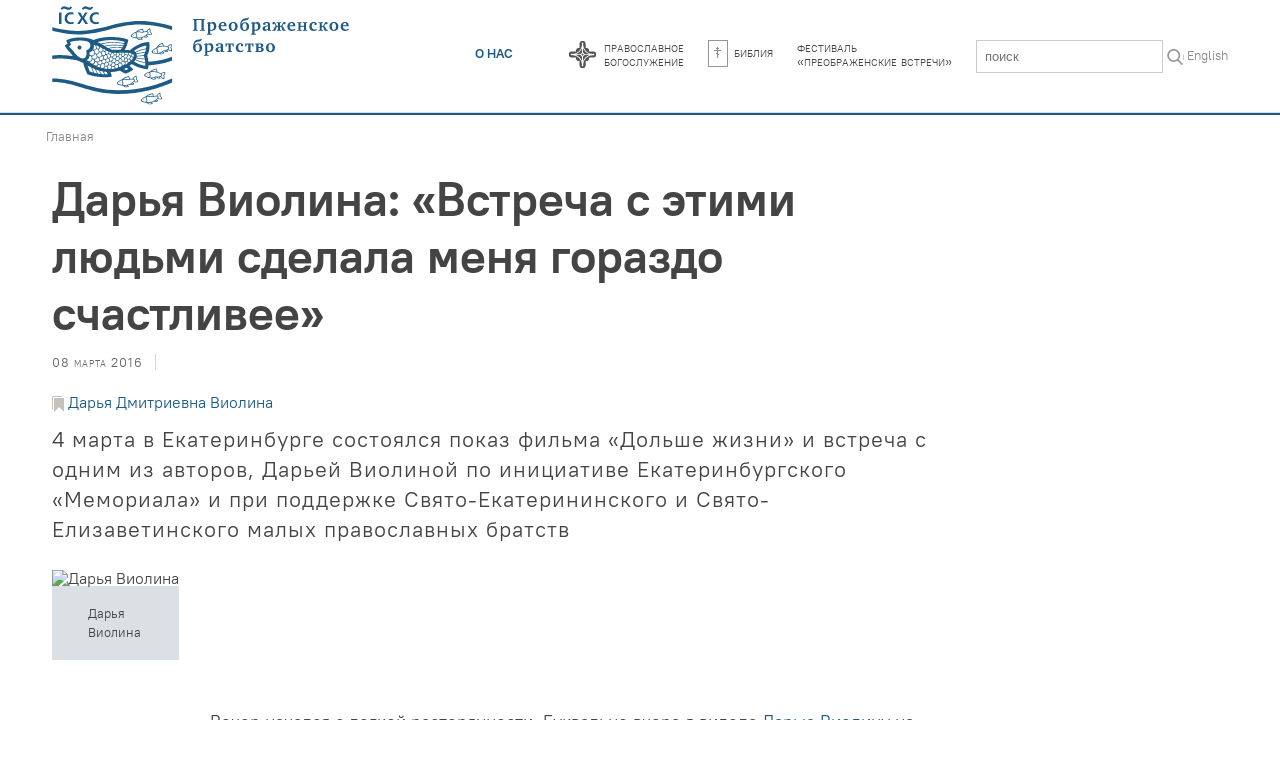

--- FILE ---
content_type: text/html; charset=UTF-8
request_url: https://psmb.ru/a/darya-violina-vstrecha-s-etimi-lyudmi-sdelala-menya-gorazdo-schastlivee.html
body_size: 8826
content:
<!DOCTYPE html><html lang="ru"><!--
	This website is powered by Neos, the Open Source Content Application Platform licensed under the GNU/GPL.
	Neos is based on Flow, a powerful PHP application framework licensed under the MIT license.

	More information and contribution opportunities at https://www.neos.io
-->
<head><meta charset="UTF-8" /><title>Дарья Виолина: «Встреча с этими людьми сделала меня гораздо счастливее» | Преображенское братство</title><link href="https://psmb.ru/_Resources/Static/Packages/Sfi.Site/built/index.css?12991fc0" type="text/css" rel="stylesheet" /><link href="https://psmb.ru/_Resources/Static/Packages/Sfi.Site/built/vendor.css" type="text/css" rel="stylesheet" /><meta name="robots" content="index,follow" /><link rel="canonical" href="https://psmb.ru/a/darya-violina-vstrecha-s-etimi-lyudmi-sdelala-menya-gorazdo-schastlivee.html" />


<link rel="alternate" hreflang="ru" href="https://psmb.ru/a/darya-violina-vstrecha-s-etimi-lyudmi-sdelala-menya-gorazdo-schastlivee.html"/>
			<meta name="viewport" content="width=device-width, initial-scale=1.0, user-scalable=no" />			<!-- Generate favicons with http://realfavicongenerator.net/ -->			<link rel="apple-touch-icon" sizes="57x57" href="/apple-touch-icon-57x57.png">			<link rel="apple-touch-icon" sizes="60x60" href="/apple-touch-icon-60x60.png">			<link rel="apple-touch-icon" sizes="72x72" href="/apple-touch-icon-72x72.png">			<link rel="apple-touch-icon" sizes="76x76" href="/apple-touch-icon-76x76.png">			<link rel="apple-touch-icon" sizes="114x114" href="/apple-touch-icon-114x114.png">			<link rel="apple-touch-icon" sizes="120x120" href="/apple-touch-icon-120x120.png">			<link rel="apple-touch-icon" sizes="144x144" href="/apple-touch-icon-144x144.png">			<link rel="apple-touch-icon" sizes="152x152" href="/apple-touch-icon-152x152.png">			<link rel="apple-touch-icon" sizes="180x180" href="/apple-touch-icon-180x180.png">			<link rel="icon" type="image/png" href="/favicon-32x32.png" sizes="32x32">			<link rel="icon" type="image/png" href="/android-chrome-192x192.png" sizes="192x192">			<link rel="icon" type="image/png" href="/favicon-96x96.png" sizes="96x96">			<link rel="icon" type="image/png" href="/favicon-16x16.png" sizes="16x16">			<link rel="manifest" href="/site.webmanifest">			<link rel="mask-icon" href="/safari-pinned-tab.svg" color="#5bbad5">			<meta name="msapplication-TileColor" content="#da532c">			<meta name="msapplication-TileImage" content="/mstile-144x144.png">			<meta name="theme-color" content="#ffffff">		<meta property="og:title" content="Дарья Виолина: «Встреча с этими людьми сделала меня гораздо счастливее»" />
<meta property="og:description" content="4 марта в Екатеринбурге состоялся показ фильма «Дольше жизни» и встреча с одним из авторов, Дарьей Виолиной по инициативе Екатеринбургского «Мемориала» и при поддержке Свято-Екатерининского и Свято-Елизаветинского малых православных братств" />
<meta property="og:url" content="https://psmb.ru/a/darya-violina-vstrecha-s-etimi-lyudmi-sdelala-menya-gorazdo-schastlivee.html" />
<meta property="og:image" content="https://psmb-neos-resources.hb.bizmrg.com/target/psmb/79abc87f44d2b9d43d1b17f8e5f6ace5e2630c16/1_DViolina-909x630.jpg" />
<meta property="og:image:width" content="1200" />
<meta property="og:image:height" content="630" />
<meta property="og:type" content="article" />
<meta property="og:site_name" content="Преображенское братство"/>
<meta property="article:publisher" content="https://facebook.com/psmb.ru" />
</head><body class="Page" id="Page-darya-violina-vstrecha-s-etimi-lyudmi-sdelala-menya-gorazdo-schastlivee"><div class="container mobile-nav__content">
	
<nav class="header section-color-bd">
	<div class="header__upper-bar clearfix">
		<div class="fixedWidth" style="overflow:initial;">
			<div class="columns">
				<h1 class="site-title left">
					<a class="site-title__logo" style="overflow: hidden" title="На главную" href="/">
						<img width="300px" src="/_Resources/Static/Packages/Sfi.Site/Images/PsmbFish-ru.svg" alt="Преображенское братство"/>
					</a>
				</h1>
				<div class="left hide-for-small-only">
				</div>
				<div class="right" style="margin-top: 28px">
					<a class="light-button marginRight-double" href="/o-nas.html">О нас</a>
					
					<ul class="secondary-nav right">
	
		<li class="secondary-nav__item">
			<div class="calendar-widget">
				<div class="calendar-widget__link right secondary-nav__item-label"><a href="https://molitva.app/?utm_source=psmb" title="Православный календарь">
					<div style="display: flex;">
						<svg xmlns="http://www.w3.org/2000/svg" viewBox="0 0 63.099 29.124" width="63.099" height="29.124" style="margin-left: -10px; margin-right: -10px">
							<path
									d="M45.737 14.57a3.525 3.525 0 00-3.525-3.525h-3.525a3.539 3.539 0 00-3.525-3.542V3.978a3.525 3.525 0 10-7.05 0v3.525a3.528 3.528 0 00-3.525 3.542h-3.525a3.534 3.534 0 000 7.067h3.525a3.525 3.525 0 003.525 3.525v3.542a3.525 3.525 0 007.05 0v-3.543a3.525 3.525 0 003.525-3.525h3.525a3.55 3.55 0 003.525-3.542z"
									fill="#555555"
							/>
							<path
									d="M31.604 29.124a3.983 3.983 0 01-3.978-3.962V22.04a3.963 3.963 0 01-3.508-3.508h-3.122a3.97 3.97 0 010-7.94h3.122a3.963 3.963 0 013.508-3.508V3.978a3.97 3.97 0 117.94 0v3.106a3.963 3.963 0 013.508 3.508h3.122a3.97 3.97 0 010 7.94h-3.105a4 4 0 01-3.508 3.508v3.122a3.973 3.973 0 01-3.979 3.962zM21.012 11.481a3.089 3.089 0 100 6.177h3.978v.436a3.1 3.1 0 003.089 3.089h.436v3.978a3.089 3.089 0 106.177 0v-3.978h.436a3.081 3.081 0 003.089-3.089v-.436h3.978a3.089 3.089 0 000-6.177h-3.978v-.436a3.091 3.091 0 00-3.089-3.089h-.436V4a3.089 3.089 0 00-6.177 0v3.962h-.436a3.091 3.091 0 00-3.089 3.089v.436z"
									fill="#fff"
							/>
							<path
									d="M42.598 13.748a.843.843 0 00-.688.369 9.918 9.918 0 01-9.786-9.333v-.537a.851.851 0 00.336-.671.842.842 0 00-.839-.839.831.831 0 00-.839.839.865.865 0 00.3.655v.823a9.865 9.865 0 01-9.585 9.048.826.826 0 00-.671-.336.853.853 0 00-.839.839.833.833 0 001.46.554 10.074 10.074 0 019.635 9.7.818.818 0 00-.336.655.842.842 0 00.839.839.835.835 0 00.537-1.477 9.983 9.983 0 019.87-9.686.864.864 0 00.6.252.85.85 0 000-1.7zm-4.516.47h-4.515a2.036 2.036 0 00-1.444-1.494v-4.3a10.732 10.732 0 005.964 5.794zm-6.48 1.477a1.024 1.024 0 010-2.048 1.017 1.017 0 011.024 1.024 1.028 1.028 0 01-1.023 1.024zm-.52-7.218v4.259a2.009 2.009 0 00-1.444 1.494h-4.551a10.9 10.9 0 006-5.753zm-5.842 6.647h4.415a1.993 1.993 0 001.427 1.477v4.348a10.962 10.962 0 00-5.841-5.825zm6.882 5.808v-4.331a1.993 1.993 0 001.427-1.477h4.438a10.905 10.905 0 00-5.863 5.812z"
									fill="#fff"
							/>
						</svg>
						<div>Православное<br>богослужение</a></div>
					</div>
				</div>
			</div>
		</li>
		<li class="secondary-nav__item secondary-nav__item-label">
			<a href="https://bible.psmb.ru" title="Библия"><img alt="Библия" src="/_Resources/Static/Packages/Sfi.Site/Icons/icon-bible.png">Библия</a>
		</li>
		<li class="secondary-nav__item">
			<div class="calendar-widget">
				<div class="secondary-nav__item-label"><a href="https://festival.psmb.ru" title="Фестиваль «Преображенские встречи»">Фестиваль<br>«Преображенские встречи»</a></div>
			</div>
		</li>
	
	<li class="secondary-nav__item" style="margin-bottom: 0;">
		<style>
    .nooutline {
        outline: 0;
    }
</style>
<form action="https://www.google.ru/cse" target="_blank">
    <input name="cx" type="hidden" value="018114637120266180637:giwypvp527e" />
    <input name="ie" type="hidden" value="UTF-8" />
    <div style="width: 185px; display: flex">
        <input
            name="q"
            placeholder="поиск"
            class="nooutline"
            style="padding: 8px; margin-right: 4px; border: 1px solid #ccc"
        />
        <button
            class="nooutline"
            name="sa"
            type="submit"
            title="поиск"
            style="background: white; padding: 0; margin: 0; margin-top: 4px;"
        >
            <svg
                style="fill: #999"
                xmlns="http://www.w3.org/2000/svg"
                viewBox="0 0 56.966 56.966"
                width="16"
                height="16"
            >
                <path
                    d="M55.146 51.887L41.588 37.786A22.926 22.926 0 0 0 46.984 23c0-12.682-10.318-23-23-23s-23 10.318-23 23 10.318 23 23 23c4.761 0 9.298-1.436 13.177-4.162l13.661 14.208c.571.593 1.339.92 2.162.92.779 0 1.518-.297 2.079-.837a3.004 3.004 0 0 0 .083-4.242zM23.984 6c9.374 0 17 7.626 17 17s-7.626 17-17 17-17-7.626-17-17 7.626-17 17-17z"
                />
            </svg>
        </button>
    </div>
</form>

	</li>
	<li class="secondary-nav__item--alt">
		<a style="display:block" href="/en">In English</a>
	</li>
</ul>

				</div>
				<a href="#" class="mobile-nav__toggle js-mobile-nav__toggle show-for-small-only"><span></span><span></span><span></span></a>
			</div>
		</div>
	</div>
</nav>

	<div class="row"><div class="fixedWidth"><div class="container"><nav class="breadcrumbs"><a href="/">Главная</a></nav></div></div></div>
	<div class="fixedWidth">
	<div class="row news-detail">
		<div class="large-9 medium-9 columns news-detail__content">
			

<h1 class="alpha"> <span>Дарья Виолина: «Встреча с этими людьми сделала меня гораздо счастливее»</span></h1>
<div class="news-detail__tagline">
	
		
		<span class="news-detail__date">
			08 марта 2016
		</span>
	
	<div class="marginTop-double">
		
		<span class="tag-list"><span class="icon-tag"></span><a class="service-large" href="/tags/people/daria-dmitrievna-violina.html">Дарья Дмитриевна Виолина</a>&nbsp;&nbsp;</span>
	</div>
</div>


		<div class="lead"><div>4 марта в Екатеринбурге состоялся показ фильма «Дольше жизни» и встреча с одним из авторов, Дарьей Виолиной по инициативе Екатеринбургского «Мемориала» и при поддержке Свято-Екатерининского и Свято-Елизаветинского малых православных братств</div></div>
	

<div class="neos-contentcollection"><figure class="figure"><img alt="Дарья Виолина" src="https://psmb-neos-resources.hb.bizmrg.com/target/psmb/89b568c2b4e2d7619152f4c43e6b24240fe86e4a/1_DViolina-900x624.jpg" /><figcaption class="figure__caption">Дарья Виолина</figcaption></figure></div>
<div class="large-10 large-offset-2 columns">
	
	<div class="neos-contentcollection"><div class="Text rte-text"><div><p>Вечер начался с легкой растерянности. Буквально вчера я видела <a href="/tags/people/daria-dmitrievna-violina.html">Дарью Виолину</a> на экране, и вот сегодня встречаюсь с ней лично. Войдя в зал, Дарья приветливо улыбается и тут же включается в работу: нужно успеть до прихода зрителей проверить качество звука и изображения, дать задание видеооператору и фотографу.</p></div></div><figure class="figure"><img alt src="https://psmb-neos-resources.hb.bizmrg.com/target/psmb/24a74fd606453fd02a384b4467b8b02d0d3941e3/2.-900x675.jpg" /></figure><div class="Text rte-text"><div><p>Во время просмотра многие гости плачут. Истории, рассказанные пожилыми людьми, детьми узниц АЛЖИРа (Акмолинский лагерь жен изменников Родины &ndash; прим. авт.) проникают в самое сердце. История, рассказанная от первого лица, убедительнее, чем простое перечисление дат и количества пострадавших.</p>
<p>Воспоминания жертв сталинского режима звучат в фильме не как оглушающий взрыв снаряда, тон картины совсем иной. По словам одной из гостей встречи, Евгении Парфеновой, члена Свято-Елизаветинского малого православного братства, &laquo;в фильме есть самое главное &ndash; он приглашает примириться. Примириться не со злом, которое должно быть осуждено, а примириться друг с другом&raquo;.</p>
<p>&laquo;Дольше жизни&raquo; &ndash; вторая работа Дарьи и ее соавтора Сергея Павловского, посвященная жертвам советских репрессий. Ей предшествовал фильм &laquo;Мы будем жить&raquo;, снятый к 100-летию бабушки <a href="/tags/people/daria-dmitrievna-violina.html">Дарьи Виолиной</a> &ndash; Лидии Виолиной-Френкель, узницы АЛЖИРа.</p></div></div><figure class="figure"><img alt src="https://psmb-neos-resources.hb.bizmrg.com/target/psmb/d36a68f3b7219f4b5e8c63baaaeee97cabe989c8/3_44-900x675.jpg" /></figure><div class="Text rte-text"><div><p>Жизнь узниц АЛЖИРа была достаточно хорошо известна <a href="/tags/people/daria-dmitrievna-violina.html">Дарье Виолиной</a> от бабушки. Работа над фильмом не столько открыла новые факты, сколько подарила знакомство с удивительно мужественными, и в то же время светлыми людьми &ndash; детьми репрессированных родителей.</p></div></div><figure class="figure"><img alt src="https://psmb-neos-resources.hb.bizmrg.com/target/psmb/cec65ac775eb3da7e750f3b545b7287395819328/4_35-900x675.jpg" /></figure><figure class="figure"><img alt src="https://psmb-neos-resources.hb.bizmrg.com/target/psmb/d6cbf08bc07adeeaab91a5afbd266ffe8549a424/5_23-900x675.jpg" /></figure><div class="Text rte-text"><div><p>&ndash; Встреча с этими людьми сделала меня гораздо счастливее, &ndash; говорит Дарья. &ndash; Я действительно была счастлива от этих встреч, от этих дней и ночей, которые нам довелось с ними провести. Меня это обогатило. Наши герои полны невероятного тепла и принятия. Пережив столько горя, они не ожесточились. Эти люди &laquo;горят&raquo;, в них больше жизни, чем в моих ровесниках и даже больше, чем в молодых людях, с которыми мне приходится встречаться. А еще, благодаря встрече с героями наших фильмов, я учусь быть мужественнее. Их истории должны помогать нам жить, смиренно воспринимая неприятности, которые окружают нас в современном мире.</p></div></div><figure class="figure"><img alt src="https://psmb-neos-resources.hb.bizmrg.com/target/psmb/ee0e7bd0376daaf93c5d2968a256fd9e325ef7e8/6_17-900x675.jpg" /></figure><div class="Text rte-text"><div><p>Беседа с автором фильма &laquo;Дольше жизни&raquo; продолжается три часа. <a href="/tags/people/daria-dmitrievna-violina.html">Дарья Виолина</a> делает больше, чем просто хранит память. Она в сердце своем преодолевает разрыв между &laquo;жертвами&raquo; и &laquo;палачами&raquo;, между &laquo;своими&raquo; и &laquo;чужими&raquo; и делится своим опытом преодоления с окружающими. Каждая такая встреча важна как еще один шаг к исцелению российского общества, покалеченного советским режимом.</p></div></div></div>
	<div class="neos-contentcollection"></div>
	<div class="rte-text"><div class="author"><div>Анна Ребасс<br>Фото Игоря Лискова<br></div></div></div>
	
</div>

			<div class="large-10 large-offset-2 columns">
				

		<script type="text/javascript" src="//yastatic.net/share/share.js" charset="utf-8"></script>
		<div class="yashare-auto-init" data-yashareL10n="ru" data-yashareType="button" data-yashareQuickServices="vkontakte,facebook,lj"></div>
	

				<div class="to-comments">
					<a href="#disqus_thread">Комментировать</a>
				</div>
			</div>
		</div>
		<div class="large-3 medium-3 columns news-detail__sidebar">
			
		</div>
	</div>
</div>
<div class="row backgroundColor-gray">
	<div class="fixedWidth">
		<div class="columns">
			

<div class="stream js-stream" id="more_news" >
	<script>window.Psmb = window.Psmb || {}; window.Psmb.i18n = window.Psmb.i18n || {}; window.Psmb.i18n = Object.assign(window.Psmb.i18n, {"loadMore":"\u0437\u0430\u0433\u0440\u0443\u0437\u0438\u0442\u044c \u0435\u0449\u0435","end":"\u043a\u043e\u043d\u0435\u0446!"});</script>
	<section class="filter-bar js-filter-bar">
		
	</section>
	<ul class="stream__content js-stream__content"><div class="js-stream__autoload" style="display: none" data-url="/a/darya-violina-vstrecha-s-etimi-lyudmi-sdelala-menya-gorazdo-schastlivee.html"></div></ul>
	
			<a class="stream__loadmore js-stream__loadmore isDisabled" >конец!</a>
		
</div>

		</div>
	</div>
</div>
<div class="fixedWidth">
	<div class="row">
		<div class="large-10 large-offset-1 columns">
			<div id="disqus_thread"></div>
<script type="text/javascript">
	var disqus_shortname = 'psmb';
	(function() {
		var dsq = document.createElement('script'); dsq.type = 'text/javascript'; dsq.async = true;
		dsq.src = '//' + disqus_shortname + '.disqus.com/embed.js';
		(document.getElementsByTagName('head')[0] || document.getElementsByTagName('body')[0]).appendChild(dsq);
	})();
</script>

		</div>
	</div>
</div>

	
	

<footer class="footer section-color-bg">
	<div class="footer__sitemap">
		<div class="fixedWidth">
			<div class="large-3 medium-3 columns">
				<ul class="sitemap section-color-bd--darken">
					<li class="sitemap__header">Разделы сайта</li>
					<ul class="sections-menu"><li class="sitemap__item"><a href="/sections/obshchina-i-bratstvo.html">Община и братство</a></li><li class="sitemap__item"><a href="/sections/prosveshchenie-i-oglashenie.html">Просвещение и свидетельство</a></li><li class="sitemap__item"><a href="/sections/cerkov-i-obshchestvo.html">Церковь и общество</a></li><li class="sitemap__item"><a href="/sections/vocerkovlenie-detey-i-molodezhi.html">Воцерковление детей и молодежи</a></li><li class="sitemap__item"><a href="/sections/molitva-i-bogosluzhenie.html">Молитва и богослужение</a></li><li class="sitemap__item"><a href="/sections/novomucheniki-i-ispovedniki.html">Новомученики и исповедники</a></li><li class="sitemap__item"><a href="/sections/blagotvoritelnost-i-miloserdie.html">Благотворительность и милосердие</a></li><li class="sitemap__item"><a href="/sections/duhovnoe-obrazovanie.html">Духовное образование</a></li></ul>
				</ul>
			</div>
			
				<div class="large-3 medium-3 columns">
					<ul class="sitemap section-color-bd--darken">
						<li class="sitemap__header">Наши проекты</li>
						<li class="sitemap__item"><a href="/projects/conferences/konferentsiia-rossiia-mezhdu-proshlym-i-budushchim-khraniteli-i-samorodki.html">Конференции</a></li><li class="sitemap__item"><a href="/projects/exhibitions/vystavka-svidetel-svyashchennik-pavel-adelgeym.html">Выставки</a></li><li class="sitemap__item"><a href="http://predanie.org/preobrazhenskoe-sodruzhestvo-malyh-bratstv-ru">Книги</a></li>
					</ul>
				</div>
				<div class="large-3 medium-3 columns">
					<ul class="sitemap section-color-bd--darken">
						<li class="sitemap__header">Разное</li>
						<li class="sitemap__item"><a href="/tags/people.html">Православная энциклопедия</a></li><li class="sitemap__item"><a href="/blogs.html">Пишут в блогах</a></li><li class="sitemap__item"><a href="http://c.psmb.ru">Православный календарь</a></li><li class="sitemap__item"><a href="https://bible.psmb.ru">Библия</a></li><li class="sitemap__item"><a href="http://karta.psmb.ru">Карта памяти</a></li>
					</ul>
				</div>
			
			<div class="large-3 medium-3 columns end">
				<ul class="sitemap section-color-bd--darken">
					<li class="sitemap__header">Контакты</li>
					<div><ul><li>Информационная служба Преображенского братства: <a href="mailto:info@psmb.ru">info@psmb.ru</a></li><li>Редактор сайта: <a href="mailto:editor@psmb.ru">editor@psmb.ru</a></li><li>Вебмастер сайта: <a href="mailto:webmaster@psmb.ru">webmaster@psmb.ru</a></li><li>Телефон для справок: <br/><a href="tel:+79859478751">+7 (985) 947-8751</a></li></ul></div>
					
						<a href="https://www.orphus.ru" id="orphus" target="_blank"><img alt="Система Orphus" src="/_Resources/Static/Packages/Sfi.Site/Images/orphus.gif" border="0" width="125" height="115" /></a>
					
				</ul>
			</div>
		</div>
	</div>
	<div class="footer__copyright section-color-bg--darken">
		<div class="fixedWidth">
			<div class="large-3 medium-4 columns">
				<h1 class="site-title-small">
					<a class="site-title-small__logo" title="На главную" href="/">
						<img src="/_Resources/Static/Packages/Sfi.Site/Images/psmb-logo--white.png" alt="Преображенское братство"/>
					</a>
					<a class="site-title-small__title" title="На главную" href="/">
						Преображенское братство
					</a>
				</h1>
			</div>
			<div class="large-9 medium-8 columns">© 2021 psmb.ru. Использование в любой форме материалов этого сайта допустимо только при наличии активной ссылки на https://psmb.ru. Мнение редакции может не совпадать с мнением авторов.<br/>Сетевое издание psmb.ru зарегистрировано в Федеральной службе по надзору в сфере связи, информационных технологий и массовых коммуникаций (Роскомнадзор) 4 февраля 2021 года. Свидетельство о регистрации Эл № ФС77-80114.<br>Учредитель: Васенёв А.А.<br>Настоящий ресурс содержит материалы 12+</div>
		</div>
	</div>
</footer>

</div>
<div class="mobile-nav__menu show-for-small-only"><ul class="sections-menu"><li class="sections-menu__item"><a href="/sections/obshchina-i-bratstvo.html">Община и братство</a></li><li class="sections-menu__item"><a href="/sections/prosveshchenie-i-oglashenie.html">Просвещение и свидетельство</a></li><li class="sections-menu__item"><a href="/sections/cerkov-i-obshchestvo.html">Церковь и общество</a></li><li class="sections-menu__item"><a href="/sections/vocerkovlenie-detey-i-molodezhi.html">Воцерковление детей и молодежи</a></li><li class="sections-menu__item"><a href="/sections/molitva-i-bogosluzhenie.html">Молитва и богослужение</a></li><li class="sections-menu__item"><a href="/sections/novomucheniki-i-ispovedniki.html">Новомученики и исповедники</a></li><li class="sections-menu__item"><a href="/sections/blagotvoritelnost-i-miloserdie.html">Благотворительность и милосердие</a></li><li class="sections-menu__item"><a href="/sections/duhovnoe-obrazovanie.html">Духовное образование</a></li></ul></div>

<script src="https://psmb.ru/_Resources/Static/Packages/Sfi.Site/built/index.js?11c44506"></script><!-- Global site tag (gtag.js) - Google Analytics -->
<script async src="https://www.googletagmanager.com/gtag/js?id=G-LXVMKYFHXY"></script>
<script>
  window.dataLayer = window.dataLayer || [];
  function gtag(){dataLayer.push(arguments);}
  gtag('js', new Date());

  gtag('config', 'G-LXVMKYFHXY');
</script>

<!-- Yandex.Metrika counter -->
<script type="text/javascript">
  (function (d, w, c) {
    (w[c] = w[c] || []).push(function() {
      try {
        w.yaCounter11630446 = new Ya.Metrika({
          id:11630446,
          clickmap:true,
          trackLinks:true,
          accurateTrackBounce:true,
          webvisor:true
        });
      } catch(e) {
        console.log(e)
      }
    });

    var n = d.getElementsByTagName("script")[0],
        s = d.createElement("script"),
        f = function () { n.parentNode.insertBefore(s, n); };
    s.type = "text/javascript";
    s.async = true;
    s.src = "https://mc.yandex.ru/metrika/watch.js";

    if (w.opera == "[object Opera]") {
      d.addEventListener("DOMContentLoaded", f, false);
    } else { f(); }
  })(document, window, "yandex_metrika_callbacks");
</script>
<noscript><div><img src="https://mc.yandex.ru/watch/11630446" style="position:absolute; left:-9999px;" alt="" /></div></noscript>
<!-- /Yandex.Metrika counter -->
<script data-neos-node="/sites/site/a/darya-violina-vstrecha-s-etimi-lyudmi-sdelala-menya-gorazdo-schastlivee@live;language=ru" src="https://psmb.ru/_Resources/Static/Packages/Neos.Neos/JavaScript/LastVisitedNode.js" async></script></body></html>

--- FILE ---
content_type: text/html; charset=UTF-8
request_url: https://psmb.ru/a/darya-violina-vstrecha-s-etimi-lyudmi-sdelala-menya-gorazdo-schastlivee.html?ajax=true
body_size: 4235
content:
{"content":"\u0002ImxhtXUkCdTuJ84378a4e6bbb2d63b55401795d8eb59a\u001fImxhtXUkCdTuJNode_93100493-9f58-43ce-892b-5921482fdccf,DescendantOf_ce945301-08f1-dc64-1d52-99929a92f2c2\u001fImxhtXUkCdTuJ\n\t<li class=\"media js-media stream__item js-stream__item\">\n\t\t<a href=\"\/a\/prostranstvo-obshchiegho-ghoria-iedinstvo-obshchiei-sud-by.html\" title=\"\u041f\u0440\u043e\u0441\u0442\u0440\u0430\u043d\u0441\u0442\u0432\u043e \u043e\u0431\u0449\u0435\u0439 \u0441\u0443\u0434\u044c\u0431\u044b\u00a0\u2013 \u0435\u0434\u0438\u043d\u0441\u0442\u0432\u043e \u043e\u0431\u0449\u0435\u0439 \u043d\u0430\u0434\u0435\u0436\u0434\u044b\">\n\t\t\t<div class=\"media__wrap section-color-bd\">\n\t\t\t\t\n\t\t\t\t\t<img width=\"276\" height=\"200\" class=\"media__image\" src=\"https:\/\/psmb-neos-resources.hb.bizmrg.com\/target\/psmb\/7bf6345b3a180bf4940492cd78ebc805c4c84250\/ll-1362x908-276x200.jpg\" alt=\"\u041f\u0440\u043e\u0441\u0442\u0440\u0430\u043d\u0441\u0442\u0432\u043e \u043e\u0431\u0449\u0435\u0439 \u0441\u0443\u0434\u044c\u0431\u044b\u00a0\u2013 \u0435\u0434\u0438\u043d\u0441\u0442\u0432\u043e \u043e\u0431\u0449\u0435\u0439 \u043d\u0430\u0434\u0435\u0436\u0434\u044b\" \/>\n\t\t\t\t\n\t\t\t\t<div class=\"media__body\">\n\t\t\t\t\t<div class=\"media__header-wrap\">\n\t\t\t\t\t\t<span class=\"media__date\">\n\t\t\t\t\t\t\t03 \u0430\u043f\u0440\u0435\u043b\u044f 2017\n\t\t\t\t\t\t<\/span>\n\t\t\t\t\t\t<h3 class=\"media__title\">\u041f\u0440\u043e\u0441\u0442\u0440\u0430\u043d\u0441\u0442\u0432\u043e \u043e\u0431\u0449\u0435\u0439 \u0441\u0443\u0434\u044c\u0431\u044b\u00a0\u2013 \u0435\u0434\u0438\u043d\u0441\u0442\u0432\u043e \u043e\u0431\u0449\u0435\u0439 \u043d\u0430\u0434\u0435\u0436\u0434\u044b<\/h3>\n\t\t\t\t\t\t<div class=\"media__teaser\">27 \u043c\u0430\u0440\u0442\u0430 \u0432 \u0420\u0438\u0433\u0435 \u043f\u0440\u043e\u0448\u0435\u043b \u043f\u0435\u0440\u0432\u044b\u0439 \u0437\u0430\u0440\u0443\u0431\u0435\u0436\u043d\u044b\u0439 \u043f\u043e\u043a\u0430\u0437 \u0440\u043e\u0441\u0441\u0438\u0439\u0441\u043a\u043e\u0433\u043e \u0434\u043e\u043a\u0443\u043c\u0435\u043d\u0442\u0430\u043b\u044c\u043d\u043e\u0433\u043e \u0444\u0438\u043b\u044c\u043c\u0430 \u00ab\u0414\u043e\u043b\u044c\u0448\u0435 \u0436\u0438\u0437\u043d\u0438\u00bb \u0440\u0435\u0436\u0438\u0441\u0441\u0435\u0440\u0430 \u0414\u0430\u0440\u044c\u0438 ...<\/div>\n\t\t\t\t\t<\/div>\n\t\t\t\t\t<span class=\"media__category\"><\/span>\n\t\t\t\t<\/div>\n\t\t\t<\/div>\n\t\t<\/a>\n\t<\/li>\n\u0003ImxhtXUkCdTuJ\u0002ImxhtXUkCdTuJb814327376041697305cff1d0642123c\u001fImxhtXUkCdTuJNode_244f3fac-cf6b-41a1-828a-6171de46d09c,DescendantOf_86e9e7a5-d9b4-162c-d176-87bc8b52d2e4\u001fImxhtXUkCdTuJ\n\t<li class=\"media js-media stream__item js-stream__item\">\n\t\t<a href=\"\/a\/fil-m-kotoryi-daiet-nadiezhdu.html\" title=\"\u00ab\u0424\u0438\u043b\u044c\u043c, \u043a\u043e\u0442\u043e\u0440\u044b\u0439 \u0434\u0430\u0435\u0442 \u043d\u0430\u0434\u0435\u0436\u0434\u0443\u00bb\">\n\t\t\t<div class=\"media__wrap section-color-bd\">\n\t\t\t\t\n\t\t\t\t\t<img width=\"276\" height=\"200\" class=\"media__image\" src=\"https:\/\/psmb-neos-resources.hb.bizmrg.com\/target\/psmb\/a9648a6495e5d025f1f7998304d2c79fef490945\/%D0%A4%D0%B8%D0%BB%D1%8C%D0%BC%20%D0%B1%D1%80%D0%B0%D1%82%D1%81%D1%82%D0%B2%D0%BE-871x581-276x200.jpg\" alt=\"\u00ab\u0424\u0438\u043b\u044c\u043c, \u043a\u043e\u0442\u043e\u0440\u044b\u0439 \u0434\u0430\u0435\u0442 \u043d\u0430\u0434\u0435\u0436\u0434\u0443\u00bb\" \/>\n\t\t\t\t\n\t\t\t\t<div class=\"media__body\">\n\t\t\t\t\t<div class=\"media__header-wrap\">\n\t\t\t\t\t\t<span class=\"media__date\">\n\t\t\t\t\t\t\t30 \u044f\u043d\u0432\u0430\u0440\u044f 2017\n\t\t\t\t\t\t<\/span>\n\t\t\t\t\t\t<h3 class=\"media__title\">\u00ab\u0424\u0438\u043b\u044c\u043c, \u043a\u043e\u0442\u043e\u0440\u044b\u0439 \u0434\u0430\u0435\u0442 \u043d\u0430\u0434\u0435\u0436\u0434\u0443\u00bb<\/h3>\n\t\t\t\t\t\t<div class=\"media__teaser\">\u041a\u0438\u043d\u043e\u0434\u0440\u0430\u043c\u0430\u0442\u0443\u0440\u0433 \u0414\u0430\u0440\u044c\u044f \u0412\u0438\u043e\u043b\u0438\u043d\u0430 \u0440\u0430\u0437\u043c\u044b\u0448\u043b\u044f\u0435\u0442 \u043e \u043f\u043e\u0441\u043b\u0435\u0434\u043d\u0435\u0439 \u043a\u0430\u0440\u0442\u0438\u043d\u0435 \u0410\u043b\u0435\u043a\u0441\u0430\u043d\u0434\u0440\u0430 \u0413\u0443\u0442\u043c\u0430\u043d\u0430<\/div>\n\t\t\t\t\t<\/div>\n\t\t\t\t\t<span class=\"media__category\"><\/span>\n\t\t\t\t<\/div>\n\t\t\t<\/div>\n\t\t<\/a>\n\t<\/li>\n\u0003ImxhtXUkCdTuJ\u0002ImxhtXUkCdTuJe5d63733a4a8a396f5f15fa9d2e7b68b\u001fImxhtXUkCdTuJNode_40cbf3dc-0bf0-438f-8f42-4388f6422566,DescendantOf_138adbbc-c35e-9647-a1e3-1ef48e2fb14c\u001fImxhtXUkCdTuJ\n\t<li class=\"media js-media stream__item js-stream__item\">\n\t\t<a href=\"\/a\/rasshirit-masshtaby-dushi.html\" title=\"\u0420\u0430\u0441\u0448\u0438\u0440\u0438\u0442\u044c \u00ab\u043c\u0430\u0441\u0448\u0442\u0430\u0431\u044b \u0434\u0443\u0448\u0438\u00bb\">\n\t\t\t<div class=\"media__wrap section-color-bd\">\n\t\t\t\t\n\t\t\t\t\t<img width=\"276\" height=\"200\" class=\"media__image\" src=\"https:\/\/psmb-neos-resources.hb.bizmrg.com\/target\/psmb\/6ddbb84bc894692191a3057e99c45a802fd1bd08\/1-276x200.jpg\" alt=\"\u0420\u0430\u0441\u0448\u0438\u0440\u0438\u0442\u044c \u00ab\u043c\u0430\u0441\u0448\u0442\u0430\u0431\u044b \u0434\u0443\u0448\u0438\u00bb\" \/>\n\t\t\t\t\n\t\t\t\t<div class=\"media__body\">\n\t\t\t\t\t<div class=\"media__header-wrap\">\n\t\t\t\t\t\t<span class=\"media__date\">\n\t\t\t\t\t\t\t25 \u044f\u043d\u0432\u0430\u0440\u044f 2017\n\t\t\t\t\t\t<\/span>\n\t\t\t\t\t\t<h3 class=\"media__title\">\u0420\u0430\u0441\u0448\u0438\u0440\u0438\u0442\u044c \u00ab\u043c\u0430\u0441\u0448\u0442\u0430\u0431\u044b \u0434\u0443\u0448\u0438\u00bb<\/h3>\n\t\t\t\t\t\t<div class=\"media__teaser\">\u041f\u0440\u043e\u0441\u043c\u043e\u0442\u0440 \u0444\u0438\u043b\u044c\u043c\u0430 \u00ab\u0414\u043e\u043b\u044c\u0448\u0435 \u0436\u0438\u0437\u043d\u0438\u00bb \u0438 \u0432\u0441\u0442\u0440\u0435\u0447\u0430 \u0441 \u043e\u0434\u043d\u0438\u043c \u0438\u0437 \u0435\u0433\u043e \u0430\u0432\u0442\u043e\u0440\u043e\u0432 \u0414\u0430\u0440\u044c\u0435\u0439 \u0412\u0438\u043e\u043b\u0438\u043d\u043e\u0439 \u0441\u043e\u0441\u0442\u043e\u044f\u043b\u0438\u0441\u044c 21 \u044f\u043d\u0432\u0430\u0440\u044f \u0432 \u0410\u0440\u0445\u0430\u043d\u0433\u0435\u043b\u044c\u0441\u043a\u043e\u0439 ...<\/div>\n\t\t\t\t\t<\/div>\n\t\t\t\t\t<span class=\"media__category\"><\/span>\n\t\t\t\t<\/div>\n\t\t\t<\/div>\n\t\t<\/a>\n\t<\/li>\n\u0003ImxhtXUkCdTuJ\u0002ImxhtXUkCdTuJd6da0ec2be872c6ef52ac198d70900a6\u001fImxhtXUkCdTuJNode_0fa51ef7-4ccb-45a0-b89e-5299a9290bd6,DescendantOf_55aa337b-1ea4-ddf2-4e69-c5a42e935f28\u001fImxhtXUkCdTuJ\n\t<li class=\"media js-media media-important stream__item js-stream__item\">\n\t\t<a href=\"\/a\/liubit-rodinu-voprieki-vsiemu.html\" title=\"\u041b\u044e\u0431\u0438\u0442\u044c \u0440\u043e\u0434\u0438\u043d\u0443 \u0432\u043e\u043f\u0440\u0435\u043a\u0438 \u0432\u0441\u0435\u043c\u0443\">\n\t\t\t<div class=\"media-important__wrap\">\n\t\t\t\t<div class=\"media-important__gradient\"><\/div>\n\t\t\t\t<div class=\"media-important__overlay\">\n\t\t\t\t\t<div class=\"media-important__date\">\n\t\t\t\t\t\t29 \u043e\u043a\u0442\u044f\u0431\u0440\u044f 2016\n\t\t\t\t\t<\/div>\n\t\t\t\t\t<h3 class=\"media-important__title\">\u041b\u044e\u0431\u0438\u0442\u044c \u0440\u043e\u0434\u0438\u043d\u0443 \u0432\u043e\u043f\u0440\u0435\u043a\u0438 \u0432\u0441\u0435\u043c\u0443<\/h3>\n\t\t\t\t\t<div class=\"media-important__hiding\">\n\t\t\t\t\t\t<div class=\"media-important__teaser\">\u00ab\u0412 \u0441\u0442\u0440\u0430\u0448\u043d\u044b\u0445 \u0443\u0441\u043b\u043e\u0432\u0438\u044f\u0445 \u043e\u043d\u0438 \u043d\u0435 \u0440\u0430\u0437\u0443\u0447\u0438\u043b\u0438\u0441\u044c \u043b\u044e\u0431\u0438\u0442\u044c \u0440\u043e\u0434\u0438\u043d\u0443, \u043d\u0435 \u0440\u0430\u0437\u0443\u0447\u0438\u043b\u0438\u0441\u044c \u043f\u0440\u043e\u0449\u0430\u0442\u044c\u00bb, \u2013 \u0440\u0430\u0441\u0441\u043a\u0430\u0437\u0430\u043b\u0438 \u0430\u0432\u0442\u043e\u0440\u044b \u0444\u0438\u043b\u044c\u043c\u0430 \u00ab\u0414\u043e\u043b\u044c\u0448\u0435 \u0436\u0438\u0437\u043d\u0438\u00bb \u0414\u0430\u0440\u044c\u044f \u0412\u0438\u043e\u043b\u0438\u043d\u0430 \u0438 \u0421\u0435\u0440\u0433\u0435\u0439 \u041f\u0430\u0432\u043b\u043e\u0432\u0441\u043a\u0438\u0439 \u043e \u0435\u0433\u043e \u0433\u0435\u0440\u043e\u044f\u0445 \u2013 \u0436\u0435\u0440\u0442\u0432\u0430\u0445 ...<\/div>\n\t\t\t\t\t<\/div>\n\t\t\t\t<\/div>\n\t\t\t\t<img width=\"576\" height=\"357\" class=\"media__image\" src=\"https:\/\/psmb-neos-resources.hb.bizmrg.com\/target\/psmb\/67ef7e4353f66f596d3f32c92c329a24ebf7886c\/1-576x357.jpg\" alt=\"\u041b\u044e\u0431\u0438\u0442\u044c \u0440\u043e\u0434\u0438\u043d\u0443 \u0432\u043e\u043f\u0440\u0435\u043a\u0438 \u0432\u0441\u0435\u043c\u0443\" \/>\n\t\t\t<\/div>\n\t\t<\/a>\n\t<\/li>\n\u0003ImxhtXUkCdTuJ\u0002ImxhtXUkCdTuJ76c3e998d4c88ec0209b30bd5367f5a5\u001fImxhtXUkCdTuJNode_2b98fd30-b076-4e75-af4a-0d24589d9193,DescendantOf_f720d2b7-e320-f60e-b125-1065f7da52b9\u001fImxhtXUkCdTuJ\n\t<li class=\"media js-media media-important stream__item js-stream__item\">\n\t\t<a href=\"\/a\/nashi-deti-prishelcy-ili-nasledniki.html\" title=\"\u041d\u0430\u0448\u0438 \u0434\u0435\u0442\u0438 \u2013 \u00ab\u043f\u0440\u0438\u0448\u0435\u043b\u044c\u0446\u044b\u00bb \u0438\u043b\u0438 \u043d\u0430\u0441\u043b\u0435\u0434\u043d\u0438\u043a\u0438?\">\n\t\t\t<div class=\"media-important__wrap\">\n\t\t\t\t<div class=\"media-important__gradient\"><\/div>\n\t\t\t\t<div class=\"media-important__overlay\">\n\t\t\t\t\t<div class=\"media-important__date\">\n\t\t\t\t\t\t30 \u0430\u0432\u0433\u0443\u0441\u0442\u0430 2016\n\t\t\t\t\t<\/div>\n\t\t\t\t\t<h3 class=\"media-important__title\">\u041d\u0430\u0448\u0438 \u0434\u0435\u0442\u0438 \u2013 \u00ab\u043f\u0440\u0438\u0448\u0435\u043b\u044c\u0446\u044b\u00bb \u0438\u043b\u0438 \u043d\u0430\u0441\u043b\u0435\u0434\u043d\u0438\u043a\u0438?<\/h3>\n\t\t\t\t\t<div class=\"media-important__hiding\">\n\t\t\t\t\t\t<div class=\"media-important__teaser\">\u041e \u043f\u0440\u0438\u043e\u0431\u0449\u0435\u043d\u0438\u0438 \u0434\u0435\u0442\u0435\u0439 \u0438 \u043f\u043e\u0434\u0440\u043e\u0441\u0442\u043a\u043e\u0432 \u043a \u0438\u0441\u0442\u043e\u0440\u0438\u0438 \u0441\u0432\u043e\u0435\u0439 \u0441\u0435\u043c\u044c\u0438, \u043a\u0440\u0430\u044f, \u0441\u0442\u0440\u0430\u043d\u044b \u0440\u0430\u0437\u043c\u044b\u0448\u043b\u044f\u043b\u0438 \u044d\u043a\u0441\u043f\u0435\u0440\u0442\u044b \u0444\u0435\u0441\u0442\u0438\u0432\u0430\u043b\u044c\u043d\u043e\u0439 \u043f\u043b\u043e\u0449\u0430\u0434\u043a\u0438 \u00ab\u0425\u0440\u0438\u0441\u0442\u0438\u0430\u043d\u0441\u043a\u043e\u0435 \u0432\u043e\u0441\u043f\u0438\u0442\u0430\u043d\u0438\u0435 \u0434\u0435\u0442\u0435\u0439\u00bb<\/div>\n\t\t\t\t\t<\/div>\n\t\t\t\t<\/div>\n\t\t\t\t<img width=\"576\" height=\"357\" class=\"media__image\" src=\"https:\/\/psmb-neos-resources.hb.bizmrg.com\/target\/psmb\/9e5b9f701ae6e2f641c6aeb71e53b35e22ed664b\/001_0bc3ce-576x357.jpg\" alt=\"\u041d\u0430\u0448\u0438 \u0434\u0435\u0442\u0438 \u2013 \u00ab\u043f\u0440\u0438\u0448\u0435\u043b\u044c\u0446\u044b\u00bb \u0438\u043b\u0438 \u043d\u0430\u0441\u043b\u0435\u0434\u043d\u0438\u043a\u0438?\" \/>\n\t\t\t<\/div>\n\t\t<\/a>\n\t<\/li>\n\u0003ImxhtXUkCdTuJ\u0002ImxhtXUkCdTuJ97245e8efa869bf494cdf0aecc0009fb\u001fImxhtXUkCdTuJNode_28f35ecd-10aa-4ba6-bd49-4c80a2939a35,DescendantOf_249365ed-750f-bb75-320f-69a682639b9a\u001fImxhtXUkCdTuJ\n\t<li class=\"media js-media 0 stream__item js-stream__item video\">\n\t\t<a href=\"\/a\/sokrovishche-rossii.html\" title=\"\u00ab\u0421\u043e\u043a\u0440\u043e\u0432\u0438\u0449\u0435 \u0420\u043e\u0441\u0441\u0438\u0438\u00bb\">\n\t\t\t<div class=\"media__wrap section-color-bd\">\n\t\t\t\t\n\t\t\t\t\t<img width=\"276\" height=\"200\" class=\"media__image\" src=\"https:\/\/psmb-neos-resources.hb.bizmrg.com\/target\/psmb\/cf74267be89294bea443b1a9dbe5aa78965ec4b2\/Sundukjpg-276x200.jpg\" alt=\"\u00ab\u0421\u043e\u043a\u0440\u043e\u0432\u0438\u0449\u0435 \u0420\u043e\u0441\u0441\u0438\u0438\u00bb\" \/>\n\t\t\t\t\n\t\t\t\t<div class=\"media__body\">\n\t\t\t\t\t<div class=\"media__header-wrap\">\n\t\t\t\t\t\t<span class=\"media__date\">\n\t\t\t\t\t\t\t23 \u0430\u0432\u0433\u0443\u0441\u0442\u0430 2016\n\t\t\t\t\t\t<\/span>\n\t\t\t\t\t\t<h3 class=\"media__title\">\u00ab\u0421\u043e\u043a\u0440\u043e\u0432\u0438\u0449\u0435 \u0420\u043e\u0441\u0441\u0438\u0438\u00bb<\/h3>\n\t\t\t\t\t\t<div class=\"media__teaser\">\u041d\u0438\u043a\u043e\u043b\u0430\u0439 \u0421\u0432\u0430\u043d\u0438\u0434\u0437\u0435, \u0414\u0430\u0440\u044c\u044f \u0412\u0438\u043e\u043b\u0438\u043d\u0430 \u0438 \u0410\u0440\u0441\u0435\u043d\u0438\u0439 \u0420\u043e\u0433\u0438\u043d\u0441\u043a\u0438\u0439 \u0440\u0430\u0437\u043c\u044b\u0448\u043b\u044f\u044e\u0442 \u043e \u0442\u043e\u043c, \u0447\u0442\u043e \u0432 \u043f\u0435\u0440\u0432\u0443\u044e \u043e\u0447\u0435\u0440\u0435\u0434\u044c \u043d\u0443\u0436\u043d\u043e \u0432\u043e\u0437\u0440\u043e\u0436\u0434\u0430\u0442\u044c \u0432 \u043d\u0430\u0441\u043b\u0435\u0434\u0438\u0438 ...<\/div>\n\t\t\t\t\t<\/div>\n\t\t\t\t\t<span class=\"media__category\"><\/span>\n\t\t\t\t<\/div>\n\t\t\t<\/div>\n\t\t<\/a>\n\t<\/li>\n\u0003ImxhtXUkCdTuJ\u0002ImxhtXUkCdTuJ07d36d4ea169ed532d14c5cadb0f59fc\u001fImxhtXUkCdTuJNode_08b26466-48fc-49f4-869b-ab33735b6f42,DescendantOf_f6d18eca-5d8d-06d1-add3-521389e7872f\u001fImxhtXUkCdTuJ\n\t<li class=\"media js-media 0 stream__item js-stream__item\">\n\t\t<a href=\"\/a\/zoopark-territoriya-lyubvi.html\" title=\"\u00ab\u0417\u043e\u043e\u043f\u0430\u0440\u043a \u2013 \u0442\u0435\u0440\u0440\u0438\u0442\u043e\u0440\u0438\u044f \u043b\u044e\u0431\u0432\u0438\u00bb*\">\n\t\t\t<div class=\"media__wrap section-color-bd\">\n\t\t\t\t\n\t\t\t\t\t<img width=\"276\" height=\"200\" class=\"media__image\" src=\"https:\/\/psmb-neos-resources.hb.bizmrg.com\/target\/psmb\/a171b063d1e1ec9152bcc69f1964fd9aaee31690\/1-4-276x200.jpg\" alt=\"\u00ab\u0417\u043e\u043e\u043f\u0430\u0440\u043a \u2013 \u0442\u0435\u0440\u0440\u0438\u0442\u043e\u0440\u0438\u044f \u043b\u044e\u0431\u0432\u0438\u00bb*\" \/>\n\t\t\t\t\n\t\t\t\t<div class=\"media__body\">\n\t\t\t\t\t<div class=\"media__header-wrap\">\n\t\t\t\t\t\t<span class=\"media__date\">\n\t\t\t\t\t\t\t08 \u0438\u044e\u043d\u044f 2016\n\t\t\t\t\t\t<\/span>\n\t\t\t\t\t\t<h3 class=\"media__title\">\u00ab\u0417\u043e\u043e\u043f\u0430\u0440\u043a \u2013 \u0442\u0435\u0440\u0440\u0438\u0442\u043e\u0440\u0438\u044f \u043b\u044e\u0431\u0432\u0438\u00bb*<\/h3>\n\t\t\t\t\t\t<div class=\"media__teaser\">\u0421\u043c\u043e\u0442\u0440\u0435\u0442\u044c \u0434\u043e\u043a\u0443\u043c\u0435\u043d\u0442\u0430\u043b\u044c\u043d\u044b\u0435 \u0444\u0438\u043b\u044c\u043c\u044b \u0438 \u0434\u0435\u043b\u0438\u0442\u044c\u0441\u044f \u0432\u043f\u0435\u0447\u0430\u0442\u043b\u0435\u043d\u0438\u044f\u043c\u0438, \u043e\u0431\u0441\u0443\u0436\u0434\u0430\u0442\u044c \u0432\u043e\u0437\u043d\u0438\u043a\u0430\u044e\u0449\u0438\u0435 \u0432\u043e\u043f\u0440\u043e\u0441\u044b \u0432\u043c\u0435\u0441\u0442\u0435, \u043f\u0440\u0438\u0433\u043b\u0430\u0448\u0430\u044f \u043a \u0440\u0430\u0437\u0433\u043e\u0432\u043e\u0440\u0443 \u0438\u0445...<\/div>\n\t\t\t\t\t<\/div>\n\t\t\t\t\t<span class=\"media__category\"><\/span>\n\t\t\t\t<\/div>\n\t\t\t<\/div>\n\t\t<\/a>\n\t<\/li>\n\u0003ImxhtXUkCdTuJ\u0002ImxhtXUkCdTuJf72ac1bb9a747d1ed292023075386f55\u001fImxhtXUkCdTuJNode_45172de3-68f4-43f9-93cc-a3ee816df553,DescendantOf_31653429-17c1-04fd-0e37-4524b3cba7a3\u001fImxhtXUkCdTuJ\n\t<li class=\"media js-media 0 stream__item js-stream__item\">\n\t\t<a href=\"\/a\/v-voronezhe-pokazali-film-zoopark-s-chelovecheskim-licom.html\" title=\"\u0412 \u0412\u043e\u0440\u043e\u043d\u0435\u0436\u0435 \u043f\u043e\u043a\u0430\u0437\u0430\u043b\u0438 \u0444\u0438\u043b\u044c\u043c \u00ab\u0417\u043e\u043e\u043f\u0430\u0440\u043a \u0441 \u0447\u0435\u043b\u043e\u0432\u0435\u0447\u0435\u0441\u043a\u0438\u043c \u043b\u0438\u0446\u043e\u043c\u00bb\">\n\t\t\t<div class=\"media__wrap section-color-bd\">\n\t\t\t\t\n\t\t\t\t\t<img width=\"276\" height=\"200\" class=\"media__image\" src=\"https:\/\/psmb-neos-resources.hb.bizmrg.com\/target\/psmb\/b9447cf726f6976f81fd73bd2ecc04d1f3e10b7d\/1_Darja_Violina-276x200.jpg\" alt=\"\u0412 \u0412\u043e\u0440\u043e\u043d\u0435\u0436\u0435 \u043f\u043e\u043a\u0430\u0437\u0430\u043b\u0438 \u0444\u0438\u043b\u044c\u043c \u00ab\u0417\u043e\u043e\u043f\u0430\u0440\u043a \u0441 \u0447\u0435\u043b\u043e\u0432\u0435\u0447\u0435\u0441\u043a\u0438\u043c \u043b\u0438\u0446\u043e\u043c\u00bb\" \/>\n\t\t\t\t\n\t\t\t\t<div class=\"media__body\">\n\t\t\t\t\t<div class=\"media__header-wrap\">\n\t\t\t\t\t\t<span class=\"media__date\">\n\t\t\t\t\t\t\t07 \u0438\u044e\u043d\u044f 2016\n\t\t\t\t\t\t<\/span>\n\t\t\t\t\t\t<h3 class=\"media__title\">\u0412 \u0412\u043e\u0440\u043e\u043d\u0435\u0436\u0435 \u043f\u043e\u043a\u0430\u0437\u0430\u043b\u0438 \u0444\u0438\u043b\u044c\u043c \u00ab\u0417\u043e\u043e\u043f\u0430\u0440\u043a \u0441 \u0447\u0435\u043b\u043e\u0432\u0435\u0447\u0435\u0441\u043a\u0438\u043c \u043b\u0438\u0446\u043e\u043c\u00bb<\/h3>\n\t\t\t\t\t\t<div class=\"media__teaser\">\u00ab\u041d\u0438\u0447\u0442\u043e \u043d\u0435 \u0434\u0435\u043b\u0430\u0435\u0442 \u043d\u0430\u0441 \u0447\u0435\u043b\u043e\u0432\u0435\u0447\u043d\u0435\u0435, \u0447\u0435\u043c \u0437\u043e\u043e\u043f\u0430\u0440\u043a\u00bb, - \u0443\u0442\u0432\u0435\u0440\u0436\u0434\u0430\u0435\u0442 \u0414\u0430\u0440\u044c\u044f \u0412\u0438\u043e\u043b\u0438\u043d\u0430, \u0447\u043b\u0435\u043d \u0441\u043e\u044e\u0437\u0430 \u043a\u0438\u043d\u0435\u043c\u0430\u0442\u043e\u0433\u0440\u0430\u0444\u0438\u0441\u0442\u043e\u0432 \u0420\u0424, \u0447\u043b\u0435\u043d ...<\/div>\n\t\t\t\t\t<\/div>\n\t\t\t\t\t<span class=\"media__category\"><\/span>\n\t\t\t\t<\/div>\n\t\t\t<\/div>\n\t\t<\/a>\n\t<\/li>\n\u0003ImxhtXUkCdTuJ\u0002ImxhtXUkCdTuJ2d5c40cceed009788c248458937921e4\u001fImxhtXUkCdTuJNode_d138e0b9-2a83-40d9-b30a-03dfc6c4e386,DescendantOf_a30a4401-389e-f486-2dc6-d42c54893656\u001fImxhtXUkCdTuJ\n\t<li class=\"media js-media 0 stream__item js-stream__item\">\n\t\t<a href=\"\/a\/voronezhskie-zapiski.html\" title=\"\u0412\u043e\u0440\u043e\u043d\u0435\u0436\u0441\u043a\u0438\u0435 \u0437\u0430\u043f\u0438\u0441\u043a\u0438\">\n\t\t\t<div class=\"media__wrap section-color-bd\">\n\t\t\t\t\n\t\t\t\t\t<img width=\"276\" height=\"200\" class=\"media__image\" src=\"https:\/\/psmb-neos-resources.hb.bizmrg.com\/target\/psmb\/816872714ef9b791631ee3045c3e980882023c15\/Violina_u_pamjatnika_Mandelshtama-276x200.jpg\" alt=\"\u0412\u043e\u0440\u043e\u043d\u0435\u0436\u0441\u043a\u0438\u0435 \u0437\u0430\u043f\u0438\u0441\u043a\u0438\" \/>\n\t\t\t\t\n\t\t\t\t<div class=\"media__body\">\n\t\t\t\t\t<div class=\"media__header-wrap\">\n\t\t\t\t\t\t<span class=\"media__date\">\n\t\t\t\t\t\t\t23 \u0444\u0435\u0432\u0440\u0430\u043b\u044f 2016\n\t\t\t\t\t\t<\/span>\n\t\t\t\t\t\t<h3 class=\"media__title\">\u0412\u043e\u0440\u043e\u043d\u0435\u0436\u0441\u043a\u0438\u0435 \u0437\u0430\u043f\u0438\u0441\u043a\u0438<\/h3>\n\t\t\t\t\t\t<div class=\"media__teaser\">\u041e \u0432\u043f\u0435\u0447\u0430\u0442\u043b\u0435\u043d\u0438\u044f\u0445 \u043e\u0442 \u043f\u043e\u0435\u0437\u0434\u043a\u0438 \u0432 \u0412\u043e\u0440\u043e\u043d\u0435\u0436 \u0430\u0432\u0442\u043e\u0440 \u0444\u0438\u043b\u044c\u043c\u0430 \u00ab\u0414\u043e\u043b\u044c\u0448\u0435 \u0436\u0438\u0437\u043d\u0438\u00bb \u0414\u0430\u0440\u044c\u044f \u0412\u0438\u043e\u043b\u0438\u043d\u0430 \u043d\u0430\u043f\u0438\u0441\u0430\u043b\u0430 \u043d\u0430 \u0441\u0432\u043e\u0435\u0439 \u0441\u0442\u0440\u0430\u043d\u0438\u0446\u0435 Facebook. ...<\/div>\n\t\t\t\t\t<\/div>\n\t\t\t\t\t<span class=\"media__category\"><\/span>\n\t\t\t\t<\/div>\n\t\t\t<\/div>\n\t\t<\/a>\n\t<\/li>\n\u0003ImxhtXUkCdTuJ\u0002ImxhtXUkCdTuJ20863c82f7b6e99f56cccc1ee2a8083f\u001fImxhtXUkCdTuJNode_5ab946d4-d23c-4f77-99bc-c0d030b51376,DescendantOf_3faedc72-2518-b30b-3c2e-04fbe112d024\u001fImxhtXUkCdTuJ\n\t<li class=\"media js-media 0 stream__item js-stream__item\">\n\t\t<a href=\"\/a\/o-tom-chto-bolshe-zhizni.html\" title=\"\u041e \u0442\u043e\u043c, \u0447\u0442\u043e \u0431\u043e\u043b\u044c\u0448\u0435 \u0436\u0438\u0437\u043d\u0438\">\n\t\t\t<div class=\"media__wrap section-color-bd\">\n\t\t\t\t\n\t\t\t\t\t<img width=\"276\" height=\"200\" class=\"media__image\" src=\"https:\/\/psmb-neos-resources.hb.bizmrg.com\/target\/psmb\/b8e630e8b87fa3b7b35e171e3310074fc75def2d\/015_05-276x200.jpg\" alt=\"\u041e \u0442\u043e\u043c, \u0447\u0442\u043e \u0431\u043e\u043b\u044c\u0448\u0435 \u0436\u0438\u0437\u043d\u0438\" \/>\n\t\t\t\t\n\t\t\t\t<div class=\"media__body\">\n\t\t\t\t\t<div class=\"media__header-wrap\">\n\t\t\t\t\t\t<span class=\"media__date\">\n\t\t\t\t\t\t\t11 \u0444\u0435\u0432\u0440\u0430\u043b\u044f 2016\n\t\t\t\t\t\t<\/span>\n\t\t\t\t\t\t<h3 class=\"media__title\">\u041e \u0442\u043e\u043c, \u0447\u0442\u043e \u0431\u043e\u043b\u044c\u0448\u0435 \u0436\u0438\u0437\u043d\u0438<\/h3>\n\t\t\t\t\t\t<div class=\"media__teaser\">\u0424\u0438\u043b\u044c\u043c \u043e\u0447\u0435\u043d\u044c \u044d\u043c\u043e\u0446\u0438\u043e\u043d\u0430\u043b\u0435\u043d, \u0442\u0440\u043e\u0433\u0430\u0442\u0435\u043b\u0435\u043d: \u043c\u043d\u043e\u0433\u0438\u0435 \u0437\u0440\u0438\u0442\u0435\u043b\u0438 \u043d\u0430 \u043f\u0440\u043e\u0442\u044f\u0436\u0435\u043d\u0438\u0438 \u0432\u0441\u0435\u0433\u043e \u043f\u0440\u043e\u0441\u043c\u043e\u0442\u0440\u0430 \u043f\u043b\u0430\u043a\u0430\u043b\u0438\u2026<\/div>\n\t\t\t\t\t<\/div>\n\t\t\t\t\t<span class=\"media__category\"><\/span>\n\t\t\t\t<\/div>\n\t\t\t<\/div>\n\t\t<\/a>\n\t<\/li>\n\u0003ImxhtXUkCdTuJ\u0002ImxhtXUkCdTuJ0369f520aa5c82c9d28578db1fcd9040\u001fImxhtXUkCdTuJNode_42a0271e-2ba3-4f98-8720-9f5cd9eedafe,DescendantOf_9fbfef38-5e03-a8e9-2a8b-9dde6799e155\u001fImxhtXUkCdTuJ\n\t<li class=\"media js-media 0 stream__item js-stream__item\">\n\t\t<a href=\"\/a\/na-poverku-vstanut-deti.html\" title=\"\u00ab\u041d\u0430 \u043f\u043e\u0432\u0435\u0440\u043a\u0443 \u0432\u0441\u0442\u0430\u043d\u0443\u0442 \u0434\u0435\u0442\u0438\u00bb\">\n\t\t\t<div class=\"media__wrap section-color-bd\">\n\t\t\t\t\n\t\t\t\t\t<img width=\"276\" height=\"200\" class=\"media__image\" src=\"https:\/\/psmb-neos-resources.hb.bizmrg.com\/target\/psmb\/b9220561ebc7ed685f9a67e0cf7f9c9bd6588d31\/2014-11-08_S.Pavlovskii__D.Violina-276x200.jpg\" alt=\"\u00ab\u041d\u0430 \u043f\u043e\u0432\u0435\u0440\u043a\u0443 \u0432\u0441\u0442\u0430\u043d\u0443\u0442 \u0434\u0435\u0442\u0438\u00bb\" \/>\n\t\t\t\t\n\t\t\t\t<div class=\"media__body\">\n\t\t\t\t\t<div class=\"media__header-wrap\">\n\t\t\t\t\t\t<span class=\"media__date\">\n\t\t\t\t\t\t\t11 \u043d\u043e\u044f\u0431\u0440\u044f 2014\n\t\t\t\t\t\t<\/span>\n\t\t\t\t\t\t<h3 class=\"media__title\">\u00ab\u041d\u0430 \u043f\u043e\u0432\u0435\u0440\u043a\u0443 \u0432\u0441\u0442\u0430\u043d\u0443\u0442 \u0434\u0435\u0442\u0438\u00bb<\/h3>\n\t\t\t\t\t\t<div class=\"media__teaser\">\u042d\u0442\u0438\u043c \u0434\u0435\u0442\u044f\u043c \u0441 \u0434\u0435\u0442\u0441\u0442\u0432\u0430 \u0432\u043d\u0443\u0448\u0430\u043b\u0438 \u043d\u0435\u043d\u0430\u0432\u0438\u0441\u0442\u044c \u043a \u0441\u0432\u043e\u0438\u043c \u0440\u043e\u0434\u0438\u0442\u0435\u043b\u044f\u043c, \u0433\u043e\u0432\u043e\u0440\u0438\u043b\u0438, \u0447\u0442\u043e \u043e\u043d\u0438 \u0432\u0440\u0430\u0433\u0438 \u043d\u0430\u0440\u043e\u0434\u0430, \u043f\u044b\u0442\u0430\u043b\u0438\u0441\u044c \u0441\u0434\u0435\u043b\u0430\u0442\u044c \u0438\u0437 \u043d\u0438\u0445 ...<\/div>\n\t\t\t\t\t<\/div>\n\t\t\t\t\t<span class=\"media__category\"><\/span>\n\t\t\t\t<\/div>\n\t\t\t<\/div>\n\t\t<\/a>\n\t<\/li>\n\u0003ImxhtXUkCdTuJ","nextLink":null}